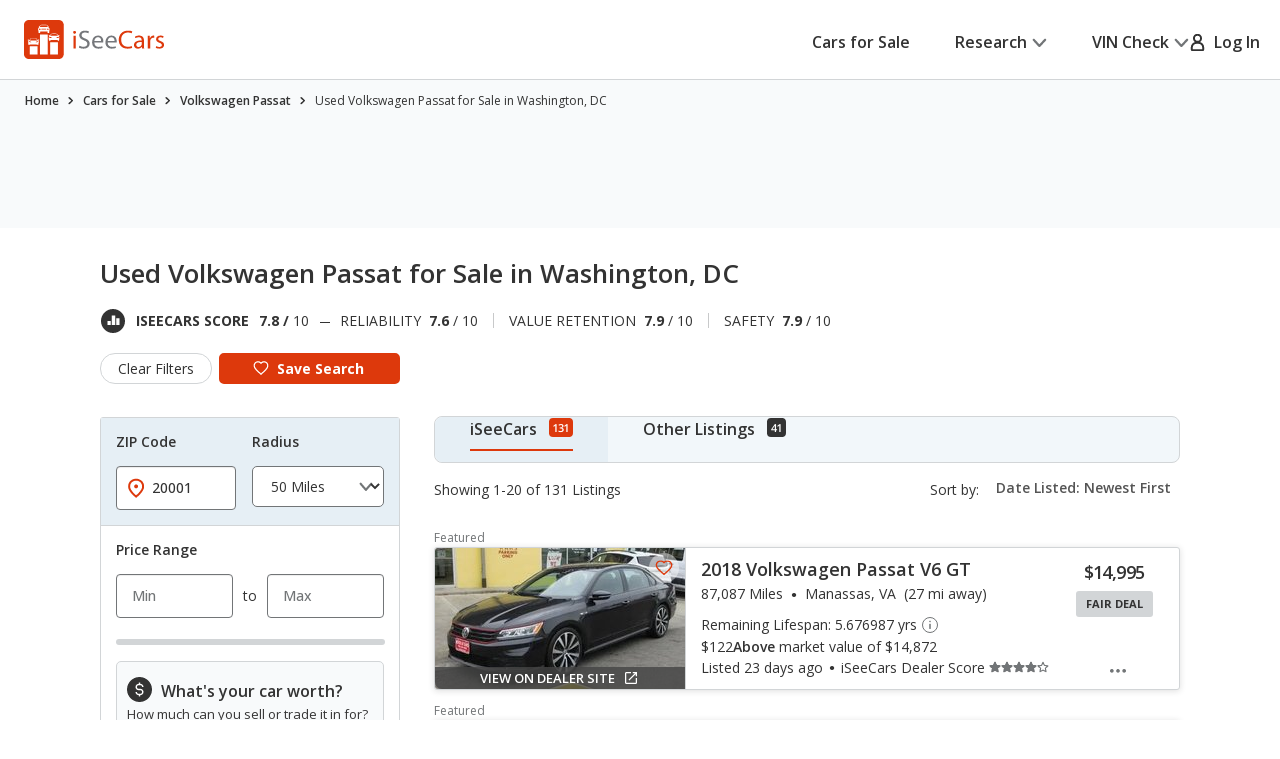

--- FILE ---
content_type: text/xml
request_url: https://sts.us-east-1.amazonaws.com/
body_size: 2066
content:
<AssumeRoleWithWebIdentityResponse xmlns="https://sts.amazonaws.com/doc/2011-06-15/">
  <AssumeRoleWithWebIdentityResult>
    <Audience>us-east-1:5b3bdc73-95c4-4d98-9c6d-d8827c9cc4e2</Audience>
    <AssumedRoleUser>
      <AssumedRoleId>AROAQIC2LZDDJOHMGZG6O:cwr</AssumedRoleId>
      <Arn>arn:aws:sts::017369385158:assumed-role/RUM-Monitor-us-east-1-017369385158-2222005809361-Unauth/cwr</Arn>
    </AssumedRoleUser>
    <Provider>cognito-identity.amazonaws.com</Provider>
    <Credentials>
      <AccessKeyId>ASIAQIC2LZDDFD4VIWWW</AccessKeyId>
      <SecretAccessKey>dhNYsQpanbFPh0y0QY75KLMA4fijnWXKyz2qmP6F</SecretAccessKey>
      <SessionToken>IQoJb3JpZ2luX2VjEOL//////////wEaCXVzLWVhc3QtMSJHMEUCIAjdV7AIry2BhlSNcZujQaOmDXAd2jtL2iaR/SHSWjAaAiEA2KuyihGR8aOq3MKQAKs8liSS//vkFu1i/SHLk/2upP0qjwMIq///////////ARAAGgwwMTczNjkzODUxNTgiDAD8YFLey/Fi7KqRxyrjAirFpcBwiHtCC5LhhN46f2SpvQD1+bgHPHvgDfl9OFIUaDgrdLNGph37MATL/IpISE09ZoSuu0SjvmntMfPs99VryhFmJtBQnmvUM9MmZctJ2qjM11ta8p+/2yYU/r+9YCWISEAzupLV1xpqhUk8+M503iXPMFue/qfIKNIOyofE5kBv8QgsVoGdh8DVOvjUnug1620q6vchd55lRj+qau2Kvr4w3qDlLiBQeuX3+U1AvIIBbiMdXzonWi28jdQu7a1X//VHV180zrXMTSD+d4XwXwMAC6k8ByYib4NRQlInx1nIpsI5+KmM2c4RvLNPEOaKy4Qw1BxiOWIcSGdMCr23q0E0i5MY8WJGg0RnZ4iDKSXlA9DdzoxslCKj1VHttHY0GUjbHuoGl5qeNL1OZLHEwgwA87FwSabOldEDJgZp/wdeSawJU289pvLPwKP52mzu8Y45bnwupW4Xgl21JsHvTzEw1LL1ywY6hQJL7F4NydIX7iR/5UzRfRfq53ahSAcnhdtmvZVT9ACK3lYjGjb9scl3z644mBJlOKU2byw9HLBWlOp3QaNY06JFiEG0c1JU4E0xvl0m55/fn764oSRDyylety49cPDykjrlBrXSujonIEQ6T10xI2U+Eh8hD0c4X2l0Kib+DP/OmIAShxRF04KY7+BUEORrEvKHtdZmIPy48Gzh+DaKDqxIo0mTU1jPNhxJ+8DCItpsGcLM/7NUnhm4qcMPzWu3f+fDtmQiKSpt7YKsKaQSODKYJsc2ZuIO0JL2jjblSBacHpyStlgikq1BcyRI5myvwWxcbvB4/slrrkieaBu8aA9lMITtCYA=</SessionToken>
      <Expiration>2026-01-31T02:22:28Z</Expiration>
    </Credentials>
    <SubjectFromWebIdentityToken>us-east-1:040b4bc8-c61d-c6dc-488b-047cb85ccb40</SubjectFromWebIdentityToken>
  </AssumeRoleWithWebIdentityResult>
  <ResponseMetadata>
    <RequestId>509437b0-acf9-419b-a602-921e2fb89b9c</RequestId>
  </ResponseMetadata>
</AssumeRoleWithWebIdentityResponse>
